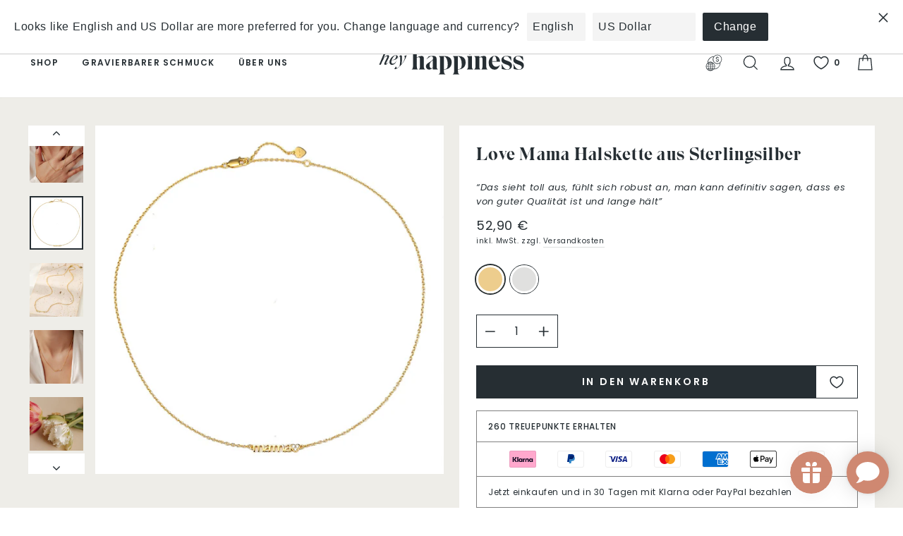

--- FILE ---
content_type: text/css
request_url: https://www.heyhappiness.com/cdn/shop/t/21/assets/component-free-shipping-goal.css?v=18200565188732533121698229455
body_size: -220
content:
/*!
====================================================
Do not touch or edit!
This file was autogenerated by a CSS preprocessor.
Any changes made here will be automatically deleted once updated.
==================================================== 
*/free-shipping-goal-component .fsg__text{text-align:center}free-shipping-goal-component .fsg__text p{font-weight:400;margin-bottom:10px;margin-top:15px}free-shipping-goal-component .fsg__text span{color:rgba(var(--fsg-progress-bar-color));font-size:12px;font-weight:700}free-shipping-goal-component .fsg__progress .fsg-progress-bar-wrapper{background-color:rgba(var(--fsg-progress-bar-color),.3);border-radius:5px;display:block;height:15px;width:100%}free-shipping-goal-component .fsg__progress .fsg-progress-bar{-webkit-box-pack:end;-ms-flex-pack:end;-webkit-box-align:center;-ms-flex-align:center;align-items:center;background-color:rgb(var(--fsg-progress-bar-color));border-radius:5px;display:block;display:-webkit-box;display:-ms-flexbox;display:flex;height:15px;justify-content:flex-end;padding-left:15px;padding-right:15px;position:relative;-webkit-transition:all .28s ease-in-out;transition:all .28s ease-in-out;width:var(--fsg-progress-bar-width)}free-shipping-goal-component .fsg__progress .fsg-progress-bar:before{content:"";position:absolute}free-shipping-goal-component .fsg__progress .fsg-progress-bar .fsg-icon{margin-right:-15px}free-shipping-goal-component .fsg__progress .fsg-progress-bar .fsg-icon,free-shipping-goal-component .fsg__progress .fsg-progress-bar .fsg-icon-wrapper{-webkit-box-pack:center;-ms-flex-pack:center;-webkit-box-align:center;-ms-flex-align:center;align-items:center;display:-webkit-box;display:-ms-flexbox;display:flex;justify-content:center;position:relative;text-align:center}free-shipping-goal-component .fsg__progress .fsg-progress-bar .fsg-icon-wrapper{background-color:#fff;border:1px dashed rgb(var(--fsg-progress-bar-color));border-radius:100%;height:30px;overflow:hidden;padding:3px;width:30px}free-shipping-goal-component .fsg__progress .fsg-progress-bar .fsg-icon-wrapper svg{fill:rgb(var(--fsg-progress-bar-color));height:auto;width:100%}free-shipping-goal-component .fsg__note{font-family:var(--font-stack-body);font-size:12px;font-weight:400;margin-top:10px;text-align:center;width:100%}

--- FILE ---
content_type: text/javascript; charset=utf-8
request_url: https://www.heyhappiness.com/de/products/love-mama-necklace-sterling-silver.js
body_size: 1259
content:
{"id":8569963675913,"title":"Love Mama Halskette aus Sterlingsilber","handle":"love-mama-necklace-sterling-silver","description":"\u003cp\u003eDiese elegante Love Mama-Halskette ist aus Sterlingsilber gefertigt und verfügt über eine zarte Kette mit dem Wort „Mama“ und einem funkelnden Herz, geschmückt mit Zirkoniasteinen. Es ist in Gold oder Silber erhältlich und das perfekte Geschenk für jede Mama, um ihre Liebe und Wertschätzung zu zeigen.\u003c\/p\u003e","published_at":"2024-04-23T15:42:17+02:00","created_at":"2024-04-23T10:21:56+02:00","vendor":"Hey Happiness","type":"Necklaces","tags":["925-sterling-silver","active","delicate-necklaces","gifts-for-mom","hh","jewelry","necklaces","shoptok","trending"],"price":5290,"price_min":5290,"price_max":5290,"available":true,"price_varies":false,"compare_at_price":null,"compare_at_price_min":0,"compare_at_price_max":0,"compare_at_price_varies":false,"variants":[{"id":45382604947721,"title":"Gold","option1":"Gold","option2":null,"option3":null,"sku":"HB_CHN959G","requires_shipping":true,"taxable":true,"featured_image":{"id":47230236033289,"product_id":8569963675913,"position":3,"created_at":"2024-04-23T10:27:53+02:00","updated_at":"2024-04-23T16:01:25+02:00","alt":null,"width":1800,"height":1800,"src":"https:\/\/cdn.shopify.com\/s\/files\/1\/0564\/1997\/5331\/files\/love-mama-necklace-sterling-silver-1.jpg?v=1713880885","variant_ids":[45382604947721]},"available":true,"name":"Love Mama Halskette aus Sterlingsilber - Gold","public_title":"Gold","options":["Gold"],"price":5290,"weight":0,"compare_at_price":null,"inventory_management":"shopify","barcode":"4066867016482","featured_media":{"alt":null,"id":40055998284041,"position":3,"preview_image":{"aspect_ratio":1.0,"height":1800,"width":1800,"src":"https:\/\/cdn.shopify.com\/s\/files\/1\/0564\/1997\/5331\/files\/love-mama-necklace-sterling-silver-1.jpg?v=1713880885"}},"requires_selling_plan":false,"selling_plan_allocations":[]},{"id":45382604980489,"title":"Silver","option1":"Silver","option2":null,"option3":null,"sku":"HB_CHN959S","requires_shipping":true,"taxable":true,"featured_image":{"id":47241396224265,"product_id":8569963675913,"position":9,"created_at":"2024-04-24T07:55:28+02:00","updated_at":"2024-04-24T07:55:31+02:00","alt":null,"width":1800,"height":1800,"src":"https:\/\/cdn.shopify.com\/s\/files\/1\/0564\/1997\/5331\/files\/love-mama-necklace-sterling-silver-1_9a66542b-a889-4587-97fa-44f35fa5167e.jpg?v=1713938131","variant_ids":[45382604980489]},"available":true,"name":"Love Mama Halskette aus Sterlingsilber - Silver","public_title":"Silver","options":["Silver"],"price":5290,"weight":0,"compare_at_price":null,"inventory_management":"shopify","barcode":"4066867016499","featured_media":{"alt":null,"id":40067578265865,"position":9,"preview_image":{"aspect_ratio":1.0,"height":1800,"width":1800,"src":"https:\/\/cdn.shopify.com\/s\/files\/1\/0564\/1997\/5331\/files\/love-mama-necklace-sterling-silver-1_9a66542b-a889-4587-97fa-44f35fa5167e.jpg?v=1713938131"}},"requires_selling_plan":false,"selling_plan_allocations":[]}],"images":["\/\/cdn.shopify.com\/s\/files\/1\/0564\/1997\/5331\/files\/love-mama-necklace-sterling-silver-3_6ec48775-8fd5-431a-bbb1-c2cb46d5287a.jpg?v=1713877801","\/\/cdn.shopify.com\/s\/files\/1\/0564\/1997\/5331\/files\/love-mama-necklace-sterling-silver-6_979dc6ec-99c8-4aad-a4d8-84dfe4401957.jpg?v=1713880885","\/\/cdn.shopify.com\/s\/files\/1\/0564\/1997\/5331\/files\/love-mama-necklace-sterling-silver-1.jpg?v=1713880885","\/\/cdn.shopify.com\/s\/files\/1\/0564\/1997\/5331\/files\/love-mama-necklace-sterling-silver-2_969871b6-3f6f-4f91-b0f3-ec6c4a385691.jpg?v=1713880885","\/\/cdn.shopify.com\/s\/files\/1\/0564\/1997\/5331\/files\/love-mama-necklace-sterling-silver-4_b6695aec-5ac3-48ff-8f7d-80a7a8fda260.jpg?v=1713880885","\/\/cdn.shopify.com\/s\/files\/1\/0564\/1997\/5331\/files\/love-mama-necklace-sterling-silver-5_ef3d27c7-dfd2-43d4-80e2-1377e29b3ebb.jpg?v=1713880885","\/\/cdn.shopify.com\/s\/files\/1\/0564\/1997\/5331\/files\/love-mama-necklace-sterling-silver-7_08ce00b1-bfba-4203-92ea-91648f95339e.jpg?v=1713880196","\/\/cdn.shopify.com\/s\/files\/1\/0564\/1997\/5331\/files\/love-mama-necklace-sterling-silver-8.jpg?v=1713880198","\/\/cdn.shopify.com\/s\/files\/1\/0564\/1997\/5331\/files\/love-mama-necklace-sterling-silver-1_9a66542b-a889-4587-97fa-44f35fa5167e.jpg?v=1713938131","\/\/cdn.shopify.com\/s\/files\/1\/0564\/1997\/5331\/files\/love-mama-necklace-sterling-silver-12.jpg?v=1713952477","\/\/cdn.shopify.com\/s\/files\/1\/0564\/1997\/5331\/files\/love-mama-necklace-sterling-silver-10.jpg?v=1713952479","\/\/cdn.shopify.com\/s\/files\/1\/0564\/1997\/5331\/files\/love-mama-necklace-sterling-silver-11.jpg?v=1713952478"],"featured_image":"\/\/cdn.shopify.com\/s\/files\/1\/0564\/1997\/5331\/files\/love-mama-necklace-sterling-silver-3_6ec48775-8fd5-431a-bbb1-c2cb46d5287a.jpg?v=1713877801","options":[{"name":"Farbe","position":1,"values":["Gold","Silver"]}],"url":"\/de\/products\/love-mama-necklace-sterling-silver","media":[{"alt":null,"id":40058639057161,"position":1,"preview_image":{"aspect_ratio":1.0,"height":1800,"width":1800,"src":"https:\/\/cdn.shopify.com\/s\/files\/1\/0564\/1997\/5331\/files\/love-mama-necklace-sterling-silver-3_6ec48775-8fd5-431a-bbb1-c2cb46d5287a.jpg?v=1713877801"},"aspect_ratio":1.0,"height":1800,"media_type":"image","src":"https:\/\/cdn.shopify.com\/s\/files\/1\/0564\/1997\/5331\/files\/love-mama-necklace-sterling-silver-3_6ec48775-8fd5-431a-bbb1-c2cb46d5287a.jpg?v=1713877801","width":1800},{"alt":null,"id":40058986037513,"position":2,"preview_image":{"aspect_ratio":1.0,"height":1500,"width":1500,"src":"https:\/\/cdn.shopify.com\/s\/files\/1\/0564\/1997\/5331\/files\/love-mama-necklace-sterling-silver-6_979dc6ec-99c8-4aad-a4d8-84dfe4401957.jpg?v=1713880885"},"aspect_ratio":1.0,"height":1500,"media_type":"image","src":"https:\/\/cdn.shopify.com\/s\/files\/1\/0564\/1997\/5331\/files\/love-mama-necklace-sterling-silver-6_979dc6ec-99c8-4aad-a4d8-84dfe4401957.jpg?v=1713880885","width":1500},{"alt":null,"id":40055998284041,"position":3,"preview_image":{"aspect_ratio":1.0,"height":1800,"width":1800,"src":"https:\/\/cdn.shopify.com\/s\/files\/1\/0564\/1997\/5331\/files\/love-mama-necklace-sterling-silver-1.jpg?v=1713880885"},"aspect_ratio":1.0,"height":1800,"media_type":"image","src":"https:\/\/cdn.shopify.com\/s\/files\/1\/0564\/1997\/5331\/files\/love-mama-necklace-sterling-silver-1.jpg?v=1713880885","width":1800},{"alt":null,"id":40058639024393,"position":4,"preview_image":{"aspect_ratio":1.0,"height":1800,"width":1800,"src":"https:\/\/cdn.shopify.com\/s\/files\/1\/0564\/1997\/5331\/files\/love-mama-necklace-sterling-silver-2_969871b6-3f6f-4f91-b0f3-ec6c4a385691.jpg?v=1713880885"},"aspect_ratio":1.0,"height":1800,"media_type":"image","src":"https:\/\/cdn.shopify.com\/s\/files\/1\/0564\/1997\/5331\/files\/love-mama-necklace-sterling-silver-2_969871b6-3f6f-4f91-b0f3-ec6c4a385691.jpg?v=1713880885","width":1800},{"alt":null,"id":40058985971977,"position":5,"preview_image":{"aspect_ratio":1.0,"height":1500,"width":1500,"src":"https:\/\/cdn.shopify.com\/s\/files\/1\/0564\/1997\/5331\/files\/love-mama-necklace-sterling-silver-4_b6695aec-5ac3-48ff-8f7d-80a7a8fda260.jpg?v=1713880885"},"aspect_ratio":1.0,"height":1500,"media_type":"image","src":"https:\/\/cdn.shopify.com\/s\/files\/1\/0564\/1997\/5331\/files\/love-mama-necklace-sterling-silver-4_b6695aec-5ac3-48ff-8f7d-80a7a8fda260.jpg?v=1713880885","width":1500},{"alt":null,"id":40058986004745,"position":6,"preview_image":{"aspect_ratio":1.0,"height":1500,"width":1500,"src":"https:\/\/cdn.shopify.com\/s\/files\/1\/0564\/1997\/5331\/files\/love-mama-necklace-sterling-silver-5_ef3d27c7-dfd2-43d4-80e2-1377e29b3ebb.jpg?v=1713880885"},"aspect_ratio":1.0,"height":1500,"media_type":"image","src":"https:\/\/cdn.shopify.com\/s\/files\/1\/0564\/1997\/5331\/files\/love-mama-necklace-sterling-silver-5_ef3d27c7-dfd2-43d4-80e2-1377e29b3ebb.jpg?v=1713880885","width":1500},{"alt":null,"id":40058986070281,"position":7,"preview_image":{"aspect_ratio":1.0,"height":1500,"width":1500,"src":"https:\/\/cdn.shopify.com\/s\/files\/1\/0564\/1997\/5331\/files\/love-mama-necklace-sterling-silver-7_08ce00b1-bfba-4203-92ea-91648f95339e.jpg?v=1713880196"},"aspect_ratio":1.0,"height":1500,"media_type":"image","src":"https:\/\/cdn.shopify.com\/s\/files\/1\/0564\/1997\/5331\/files\/love-mama-necklace-sterling-silver-7_08ce00b1-bfba-4203-92ea-91648f95339e.jpg?v=1713880196","width":1500},{"alt":null,"id":40058986103049,"position":8,"preview_image":{"aspect_ratio":1.0,"height":1500,"width":1500,"src":"https:\/\/cdn.shopify.com\/s\/files\/1\/0564\/1997\/5331\/files\/love-mama-necklace-sterling-silver-8.jpg?v=1713880198"},"aspect_ratio":1.0,"height":1500,"media_type":"image","src":"https:\/\/cdn.shopify.com\/s\/files\/1\/0564\/1997\/5331\/files\/love-mama-necklace-sterling-silver-8.jpg?v=1713880198","width":1500},{"alt":null,"id":40067578265865,"position":9,"preview_image":{"aspect_ratio":1.0,"height":1800,"width":1800,"src":"https:\/\/cdn.shopify.com\/s\/files\/1\/0564\/1997\/5331\/files\/love-mama-necklace-sterling-silver-1_9a66542b-a889-4587-97fa-44f35fa5167e.jpg?v=1713938131"},"aspect_ratio":1.0,"height":1800,"media_type":"image","src":"https:\/\/cdn.shopify.com\/s\/files\/1\/0564\/1997\/5331\/files\/love-mama-necklace-sterling-silver-1_9a66542b-a889-4587-97fa-44f35fa5167e.jpg?v=1713938131","width":1800},{"alt":null,"id":40069296455945,"position":10,"preview_image":{"aspect_ratio":1.0,"height":1500,"width":1500,"src":"https:\/\/cdn.shopify.com\/s\/files\/1\/0564\/1997\/5331\/files\/love-mama-necklace-sterling-silver-12.jpg?v=1713952477"},"aspect_ratio":1.0,"height":1500,"media_type":"image","src":"https:\/\/cdn.shopify.com\/s\/files\/1\/0564\/1997\/5331\/files\/love-mama-necklace-sterling-silver-12.jpg?v=1713952477","width":1500},{"alt":null,"id":40069296488713,"position":11,"preview_image":{"aspect_ratio":1.0,"height":1500,"width":1500,"src":"https:\/\/cdn.shopify.com\/s\/files\/1\/0564\/1997\/5331\/files\/love-mama-necklace-sterling-silver-10.jpg?v=1713952479"},"aspect_ratio":1.0,"height":1500,"media_type":"image","src":"https:\/\/cdn.shopify.com\/s\/files\/1\/0564\/1997\/5331\/files\/love-mama-necklace-sterling-silver-10.jpg?v=1713952479","width":1500},{"alt":null,"id":40069296521481,"position":12,"preview_image":{"aspect_ratio":1.0,"height":1500,"width":1500,"src":"https:\/\/cdn.shopify.com\/s\/files\/1\/0564\/1997\/5331\/files\/love-mama-necklace-sterling-silver-11.jpg?v=1713952478"},"aspect_ratio":1.0,"height":1500,"media_type":"image","src":"https:\/\/cdn.shopify.com\/s\/files\/1\/0564\/1997\/5331\/files\/love-mama-necklace-sterling-silver-11.jpg?v=1713952478","width":1500}],"requires_selling_plan":false,"selling_plan_groups":[]}